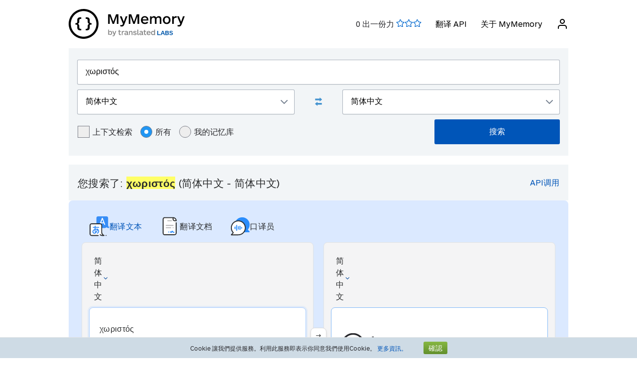

--- FILE ---
content_type: text/html; charset=UTF-8
request_url: https://mymemory.translated.net/zh/%E7%AE%80%E4%BD%93%E4%B8%AD%E6%96%87/%E7%AE%80%E4%BD%93%E4%B8%AD%E6%96%87/%CF%87%CF%89%CF%81%CE%B9%CF%83%CF%84%CF%8C%CF%82
body_size: 10709
content:
<html lang="zh">
<head>
    <title>χωριστός - 简体中文 - 简体中文 翻译和实例</title>
    <meta http-equiv="Content-Type" content="text/html;charset=UTF-8"/>
    <meta http-equiv="content-language" content="zh"/>
        <meta name="viewport" content="width=device-width"/>
    <meta name="robots" content="noindex, follow">    <link rel="canonical" href="https://mymemory.translated.net/zh/%E7%AE%80%E4%BD%93%E4%B8%AD%E6%96%87/%E7%AE%80%E4%BD%93%E4%B8%AD%E6%96%87/%CF%87%CF%89%CF%81%CE%B9%CF%83%CF%84%CF%8C%CF%82"/>
        <link rel="apple-touch-icon" sizes="180x180" href="/public/img/favicon-16x16.png">
    <link rel="icon" type="image/png" sizes="32x32" href="/public/img/favicon-32x32.png">
    <link rel="icon" type="image/png" sizes="16x16" href="/public/img/favicon-16x16.png">
    <link rel="mask-icon" href="/public/img/safari-pinned-tab.svg" color="#5bbad5">
    <meta name="msapplication-TileColor" content="#da532c">
    <meta name="theme-color" content="#ffffff">
    <link href="/public/css/src/mym-translated.css?v=20191128" rel="stylesheet" type="text/css"/>
    <!-- Google Tag Manager -->
        <script>(function(w,d,s,l,i){w[l]=w[l]||[];w[l].push({'gtm.start':
        new Date().getTime(),event:'gtm.js'});var f=d.getElementsByTagName(s)[0],
        j=d.createElement(s),dl=l!='dataLayer'?'&l='+l:'';j.async=true;j.src=
        'https://www.googletagmanager.com/gtm.js?id='+i+dl;f.parentNode.insertBefore(j,f);
        })(window,document,'script','dataLayer','GTM-5M6Q96G');</script>
        <!-- End Google Tag Manager --></head>

<body class="s" data-ui-lang="zh">
<!-- Google Tag Manager (noscript) -->
        <noscript><iframe src="https://www.googletagmanager.com/ns.html?id=GTM-5M6Q96G"
        height="0" width="0" style="display:none;visibility:hidden"></iframe></noscript>
        <!-- End Google Tag Manager (noscript) --><header class="header--standard header header--not-bottom header--pinned header--top">
    <div class="layout layout--norow">
        <a href="https://mymemory.translated.net" class="logo">
            <img src="/public/img/mym_logo_horizontal.svg" class="img-logo" />
        </a>
        <input id="input-hamburger" type="checkbox" />
        <label for="input-hamburger"><i class="icon  ">
                <svg width="24px" height="24px" viewBox="0 0 24 24" version="1.1" xmlns="http://www.w3.org/2000/svg" xmlns:xlink="http://www.w3.org/1999/xlink"><g stroke="none" strokewidth="1" class="icon__fill" fill-rule="evenodd">
                        <path d="M3,13 C2.44771525,13 2,12.5522847 2,12 C2,11.4477153 2.44771525,11 3,11 L21,11 C21.5522847,11 22,11.4477153 22,12 C22,12.5522847 21.5522847,13 21,13 L3,13 Z M3,7 C2.44771525,7 2,6.55228475 2,6 C2,5.44771525 2.44771525,5 3,5 L21,5 C21.5522847,5 22,5.44771525 22,6 C22,6.55228475 21.5522847,7 21,7 L3,7 Z M3,19 C2.44771525,19 2,18.5522847 2,18 C2,17.4477153 2.44771525,17 3,17 L21,17 C21.5522847,17 22,17.4477153 22,18 C22,18.5522847 21.5522847,19 21,19 L3,19 Z" id="path-1"></path>
                    </g></svg></i><i class="icon  ">
                <svg width="24px" height="24px" viewBox="0 0 24 24" version="1.1" xmlns="http://www.w3.org/2000/svg" xmlns:xlink="http://www.w3.org/1999/xlink"><g stroke="none" strokewidth="1" class="icon__fill" fill-rule="evenodd">
                        <path d="M13.4142136,12 L18.7071068,17.2928932 C19.0976311,17.6834175 19.0976311,18.3165825 18.7071068,18.7071068 C18.3165825,19.0976311 17.6834175,19.0976311 17.2928932,18.7071068 L12,13.4142136 L6.70710678,18.7071068 C6.31658249,19.0976311 5.68341751,19.0976311 5.29289322,18.7071068 C4.90236893,18.3165825 4.90236893,17.6834175 5.29289322,17.2928932 L10.5857864,12 L5.29289322,6.70710678 C4.90236893,6.31658249 4.90236893,5.68341751 5.29289322,5.29289322 C5.68341751,4.90236893 6.31658249,4.90236893 6.70710678,5.29289322 L12,10.5857864 L17.2928932,5.29289322 C17.6834175,4.90236893 18.3165825,4.90236893 18.7071068,5.29289322 C19.0976311,5.68341751 19.0976311,6.31658249 18.7071068,6.70710678 L13.4142136,12 Z" id="path-1"></path>
                    </g></svg></i>
        </label>

        <nav>
            <ol>
                <li>
                    <span id="scored"></span>
                </li>
                                    <li><a href="/doc/spec.php">翻译 API</a></li>
                    <li><a href="/doc/">关于 MyMemory</a></li>
                
               <li id="userInfo" class="header__userInfo ">
    <a id="signin">
        <i class="icon">
            <svg width="24px" height="24px" viewBox="0 0 24 24" version="1.1" xmlns="http://www.w3.org/2000/svg" xmlns:xlink="http://www.w3.org/1999/xlink">
                <g stroke="none" strokewidth="1" class="icon__fill" fill-rule="evenodd">
                        <path d="M21,21 C21,21.5522847 20.5522847,22 20,22 C19.4477153,22 19,21.5522847 19,21 L19,19 C19,17.3431458 17.6568542,16 16,16 L8,16 C6.34314575,16 5,17.3431458 5,19 L5,21 C5,21.5522847 4.55228475,22 4,22 C3.44771525,22 3,21.5522847 3,21 L3,19 C3,16.2385763 5.23857625,14 8,14 L16,14 C18.7614237,14 21,16.2385763 21,19 L21,21 Z M12,12 C9.23857625,12 7,9.76142375 7,7 C7,4.23857625 9.23857625,2 12,2 C14.7614237,2 17,4.23857625 17,7 C17,9.76142375 14.7614237,12 12,12 Z M12,10 C13.6568542,10 15,8.65685425 15,7 C15,5.34314575 13.6568542,4 12,4 C10.3431458,4 9,5.34314575 9,7 C9,8.65685425 10.3431458,10 12,10 Z" id="path-1">
                        </path>
                    </g>
            </svg>
        </i>
        <span>登录</span>
    </a>
</li>        </nav>
    </div>
</header>
<section class="section--overflow">
    <div class="layout">
        <div class="contact-form">
            <div class="select-with-icon__wrapper">
                <form action="/search.php" method="get" name="filter_form" id="f" class="row_form_inline">
                    <div class="input-area">
                        <input type="hidden" name="lang" value="zh"/>
                        <input class="input2" id="text" name="q" type="text" value="χωριστός">
                        <div class="source_target">
                            <div class="icon__wrapper select-with-icon__wrapper">
                                <select id="select_source_mm" name="sl">

                                    <option value="Autodetect">自动检测</option><option value="------" disabled="disabled">------</option><option value="dz-BT">不丹语</option><option value="eo-EU">世界语</option><option value="da-DK">丹麦语</option><option value="uk-UA">乌克兰语</option><option value="uz-UZ">乌兹别克语</option><option value="ppk-ID">乌玛语</option><option value="hy-AM">亚美尼亚语</option><option value="tl-PH">他加禄语</option><option value="kea-CV">佛得角语</option><option value="yi-YD">依地语</option><option value="ru-RU">俄语</option><option value="bg-BG">保加利亚语</option><option value="si-LK">僧伽罗语</option><option value="qu-PE">克丘亚语</option><option value="hr-HR">克罗地亚语</option><option value="acf-LC">克里奥尔法语(圣卢西亚)</option><option value="crs-SC">克里奥尔法语(塞舌尔)</option><option value="ht-HT">克里奥尔法语(海地)</option><option value="svc-VC">克里奥尔英语(圣文森特)</option><option value="gyn-GY">克里奥尔英语(圭亚那)</option><option value="aig-AG">克里奥尔英语(安提瓜和巴布达)</option><option value="bah-BS">克里奥尔英语(巴哈马)</option><option value="gcl-GD">克里奥尔英语(格林纳达)</option><option value="jam-JM">克里奥尔英语(牙买加)</option><option value="vic-US">克里奥尔英语(维尔京群岛)</option><option value="pov-GW">克里奥尔葡萄牙语(上几内亚)</option><option value="is-IS">冰岛语</option><option value="gl-ES">加利西亚语</option><option value="ca-ES">加泰罗尼亚语</option><option value="hu-HU">匈牙利语</option><option value="st-ST">南索托语</option><option value="af-ZA">南非荷兰语</option><option value="kab-DZ">卡拜尔语</option><option value="kn-IN">卡纳达语</option><option value="rw-RW">卢旺达语</option><option value="lb-LU">卢森堡语</option><option value="hi-IN">印地语</option><option value="id-ID">印尼语</option><option value="syc-TR">叙利亚语(阿拉姆语)</option><option value="gu-IN">古吉拉特语</option><option value="ky-KG">吉尔吉斯语</option><option value="kk-KZ">哈萨克语</option><option value="kl-GL">因纽特语(格陵兰语)</option><option value="tvl-TV">图瓦卢语</option><option value="tk-TM">土库曼语</option><option value="tr-TR">土耳其语</option><option value="rn-BI">基隆迪语</option><option value="tg-TJ">塔吉克语</option><option value="tmh-DZ">塔马舍克语(柏柏尔语)</option><option value="sr-RS">塞尔维亚语</option><option value="haw-US">夏威夷语</option><option value="cy-GB">威尔士语</option><option value="bn-IN">孟加拉语</option><option value="ceb-PH">宿务语</option><option value="ny-MW">尼昂加语</option><option value="ne-NP">尼泊尔语</option><option value="ur-PK">巴基斯坦语</option><option value="rm-RO">巴尔干吉普赛语</option><option value="bjs-BB">巴巴多斯语</option><option value="eu-ES">巴斯克语</option><option value="br-FR">布列塔尼语</option><option value="he-IL">希伯来语</option><option value="el-GR">希腊语</option><option value="grc-GR">希腊语(古典)</option><option value="pau-PW">帕劳语</option><option value="pap-CW">帕皮亚门托语</option><option value="ku-TR">库尔德语</option><option value="de-DE">德语</option><option value="tet-TL">德顿语</option><option value="it-IT">意大利语</option><option value="tkl-TK">托克劳语</option><option value="tpi-PG">托克皮辛语</option><option value="la-VA">拉丁语</option><option value="lv-LV">拉脱维亚语</option><option value="no-NO">挪威语</option><option value="cs-CZ">捷克语</option><option value="ti-TI">提格里尼亚语</option><option value="sk-SK">斯洛伐克语</option><option value="sl-SI">斯洛文尼亚语</option><option value="sw-SZ">斯瓦希里语</option><option value="pa-IN">旁遮普语</option><option value="ja-JP">日语</option><option value="ps-PK">普什图语</option><option value="bem-ZM">本巴语</option><option value="ch-GU">查莫洛语</option><option value="ka-GE">格鲁吉亚语</option><option value="sg-CF">桑戈语</option><option value="bi-VU">比斯拉马语</option><option value="mi-NZ">毛利语</option><option value="mfe-MU">毛里求斯语</option><option value="to-TO">汤加语</option><option value="wo-SN">沃洛夫语</option><option value="fn-FNG">法纳加罗语</option><option value="fo-FO">法罗语</option><option value="fr-FR">法语</option><option value="pl-PL">波兰语</option><option value="pot-US">波塔瓦托米语</option><option value="bs-BA">波斯尼亚语</option><option value="fa-IR">波斯语</option><option value="te-IN">泰卢固语</option><option value="ta-LK">泰米尔语</option><option value="th-TH">泰语</option><option value="jv-ID">爪哇语</option><option value="ga-IE">爱尔兰盖尔语</option><option value="et-EE">爱沙尼亚语</option><option value="sv-SE">瑞典语</option><option value="de-CH">瑞士德语</option><option value="wls-WF">瓦利斯语</option><option value="be-BY">白俄罗斯语</option><option value="pis-SB">皮钦语</option><option value="zu-ZA">祖鲁语</option><option value="zdj-KM">科摩罗语(恩加齐贾)</option><option value="cop-EG">科普特语</option><option value="xh-ZA">科萨语</option><option value="lt-LT">立陶宛语</option><option selected="selected" value="zh-CN">简体中文</option><option value="ckb-IQ">索拉尼库尔德语</option><option value="so-SO">索马里语</option><option value="zh-TW">繁体中文</option><option value="niu-NU">纽埃语</option><option value="sn-ZW">绍纳语</option><option value="my-MM">缅甸语</option><option value="ro-RO">罗马尼亚语</option><option value="lo-LA">老挝语</option><option value="fi-FI">芬兰语</option><option value="gd-GB">苏格兰盖尔语</option><option value="srn-SR">苏里南汤加语</option><option value="en-GB">英语</option><option value="tn-BW">茨瓦纳语</option><option value="nl-NL">荷兰语</option><option value="sm-WS">萨摩亚语</option><option value="pt-PT">葡萄牙语</option><option value="mn-MN">蒙古语</option><option value="bo-CN">藏语</option><option value="es-ES">西班牙语</option><option value="ha-NE">豪萨语</option><option value="vi-VN">越南语</option><option value="men-SL">门德语</option><option value="az-AZ">阿塞拜疆语</option><option value="am-ET">阿姆哈拉语</option><option value="sq-AL">阿尔巴尼亚语</option><option value="ar-SA">阿拉伯语</option><option value="ko-KR">韩语</option><option value="mk-MK">马其顿语</option><option value="dv-MV">马尔代夫语</option><option value="gv-IM">马恩岛盖尔语</option><option value="ms-MY">马来语</option><option value="mh-MH">马绍尔语</option><option value="mt-MT">马耳他语</option><option value="mg-MG">马达加斯加语</option><option value="km-KM">高棉语</option>                                </select>
                                <div class="select-with-icon__right-icon">
                                    <svg width="14px" height="8px" viewBox="0 0 14 8"><g stroke="none" stroke-width="1" class="icon__fill" fill-rule="evenodd"><g transform="translate(-5.000000, -8.000000)" fill-rule="nonzero"><path d="M17.2928932,8.29289322 C17.6834175,7.90236893 18.3165825,7.90236893 18.7071068,8.29289322 C19.0976311,8.68341751 19.0976311,9.31658249 18.7071068,9.70710678 L12.7071068,15.7071068 C12.3165825,16.0976311 11.6834175,16.0976311 11.2928932,15.7071068 L5.29289322,9.70710678 C4.90236893,9.31658249 4.90236893,8.68341751 5.29289322,8.29289322 C5.68341751,7.90236893 6.31658249,7.90236893 6.70710678,8.29289322 L12,13.5857864 L17.2928932,8.29289322 Z"></path></g></g></svg>
                                </div>
                            </div>
                            <div class="swap-language"><span class="icon-swap" id="swp-language"></span></div>
                            <div class="icon__wrapper select-with-icon__wrapper">
                                <select id="select_target_mm" name="tl">
                                    <option value="dz-BT">不丹语</option><option value="eo-EU">世界语</option><option value="da-DK">丹麦语</option><option value="uk-UA">乌克兰语</option><option value="uz-UZ">乌兹别克语</option><option value="ppk-ID">乌玛语</option><option value="hy-AM">亚美尼亚语</option><option value="tl-PH">他加禄语</option><option value="kea-CV">佛得角语</option><option value="yi-YD">依地语</option><option value="ru-RU">俄语</option><option value="bg-BG">保加利亚语</option><option value="si-LK">僧伽罗语</option><option value="qu-PE">克丘亚语</option><option value="hr-HR">克罗地亚语</option><option value="acf-LC">克里奥尔法语(圣卢西亚)</option><option value="crs-SC">克里奥尔法语(塞舌尔)</option><option value="ht-HT">克里奥尔法语(海地)</option><option value="svc-VC">克里奥尔英语(圣文森特)</option><option value="gyn-GY">克里奥尔英语(圭亚那)</option><option value="aig-AG">克里奥尔英语(安提瓜和巴布达)</option><option value="bah-BS">克里奥尔英语(巴哈马)</option><option value="gcl-GD">克里奥尔英语(格林纳达)</option><option value="jam-JM">克里奥尔英语(牙买加)</option><option value="vic-US">克里奥尔英语(维尔京群岛)</option><option value="pov-GW">克里奥尔葡萄牙语(上几内亚)</option><option value="is-IS">冰岛语</option><option value="gl-ES">加利西亚语</option><option value="ca-ES">加泰罗尼亚语</option><option value="hu-HU">匈牙利语</option><option value="st-ST">南索托语</option><option value="af-ZA">南非荷兰语</option><option value="kab-DZ">卡拜尔语</option><option value="kn-IN">卡纳达语</option><option value="rw-RW">卢旺达语</option><option value="lb-LU">卢森堡语</option><option value="hi-IN">印地语</option><option value="id-ID">印尼语</option><option value="syc-TR">叙利亚语(阿拉姆语)</option><option value="gu-IN">古吉拉特语</option><option value="ky-KG">吉尔吉斯语</option><option value="kk-KZ">哈萨克语</option><option value="kl-GL">因纽特语(格陵兰语)</option><option value="tvl-TV">图瓦卢语</option><option value="tk-TM">土库曼语</option><option value="tr-TR">土耳其语</option><option value="rn-BI">基隆迪语</option><option value="tg-TJ">塔吉克语</option><option value="tmh-DZ">塔马舍克语(柏柏尔语)</option><option value="sr-RS">塞尔维亚语</option><option value="haw-US">夏威夷语</option><option value="cy-GB">威尔士语</option><option value="bn-IN">孟加拉语</option><option value="ceb-PH">宿务语</option><option value="ny-MW">尼昂加语</option><option value="ne-NP">尼泊尔语</option><option value="ur-PK">巴基斯坦语</option><option value="rm-RO">巴尔干吉普赛语</option><option value="bjs-BB">巴巴多斯语</option><option value="eu-ES">巴斯克语</option><option value="br-FR">布列塔尼语</option><option value="he-IL">希伯来语</option><option value="el-GR">希腊语</option><option value="grc-GR">希腊语(古典)</option><option value="pau-PW">帕劳语</option><option value="pap-CW">帕皮亚门托语</option><option value="ku-TR">库尔德语</option><option value="de-DE">德语</option><option value="tet-TL">德顿语</option><option value="it-IT">意大利语</option><option value="tkl-TK">托克劳语</option><option value="tpi-PG">托克皮辛语</option><option value="la-VA">拉丁语</option><option value="lv-LV">拉脱维亚语</option><option value="no-NO">挪威语</option><option value="cs-CZ">捷克语</option><option value="ti-TI">提格里尼亚语</option><option value="sk-SK">斯洛伐克语</option><option value="sl-SI">斯洛文尼亚语</option><option value="sw-SZ">斯瓦希里语</option><option value="pa-IN">旁遮普语</option><option value="ja-JP">日语</option><option value="ps-PK">普什图语</option><option value="bem-ZM">本巴语</option><option value="ch-GU">查莫洛语</option><option value="ka-GE">格鲁吉亚语</option><option value="sg-CF">桑戈语</option><option value="bi-VU">比斯拉马语</option><option value="mi-NZ">毛利语</option><option value="mfe-MU">毛里求斯语</option><option value="to-TO">汤加语</option><option value="wo-SN">沃洛夫语</option><option value="fn-FNG">法纳加罗语</option><option value="fo-FO">法罗语</option><option value="fr-FR">法语</option><option value="pl-PL">波兰语</option><option value="pot-US">波塔瓦托米语</option><option value="bs-BA">波斯尼亚语</option><option value="fa-IR">波斯语</option><option value="te-IN">泰卢固语</option><option value="ta-LK">泰米尔语</option><option value="th-TH">泰语</option><option value="jv-ID">爪哇语</option><option value="ga-IE">爱尔兰盖尔语</option><option value="et-EE">爱沙尼亚语</option><option value="sv-SE">瑞典语</option><option value="de-CH">瑞士德语</option><option value="wls-WF">瓦利斯语</option><option value="be-BY">白俄罗斯语</option><option value="pis-SB">皮钦语</option><option value="zu-ZA">祖鲁语</option><option value="zdj-KM">科摩罗语(恩加齐贾)</option><option value="cop-EG">科普特语</option><option value="xh-ZA">科萨语</option><option value="lt-LT">立陶宛语</option><option selected="selected" value="zh-CN">简体中文</option><option value="ckb-IQ">索拉尼库尔德语</option><option value="so-SO">索马里语</option><option value="zh-TW">繁体中文</option><option value="niu-NU">纽埃语</option><option value="sn-ZW">绍纳语</option><option value="my-MM">缅甸语</option><option value="ro-RO">罗马尼亚语</option><option value="lo-LA">老挝语</option><option value="fi-FI">芬兰语</option><option value="gd-GB">苏格兰盖尔语</option><option value="srn-SR">苏里南汤加语</option><option value="en-GB">英语</option><option value="tn-BW">茨瓦纳语</option><option value="nl-NL">荷兰语</option><option value="sm-WS">萨摩亚语</option><option value="pt-PT">葡萄牙语</option><option value="mn-MN">蒙古语</option><option value="bo-CN">藏语</option><option value="es-ES">西班牙语</option><option value="ha-NE">豪萨语</option><option value="vi-VN">越南语</option><option value="men-SL">门德语</option><option value="az-AZ">阿塞拜疆语</option><option value="am-ET">阿姆哈拉语</option><option value="sq-AL">阿尔巴尼亚语</option><option value="ar-SA">阿拉伯语</option><option value="ko-KR">韩语</option><option value="mk-MK">马其顿语</option><option value="dv-MV">马尔代夫语</option><option value="gv-IM">马恩岛盖尔语</option><option value="ms-MY">马来语</option><option value="mh-MH">马绍尔语</option><option value="mt-MT">马耳他语</option><option value="mg-MG">马达加斯加语</option><option value="km-KM">高棉语</option>                                </select>
                                <div class=" select-with-icon__right-icon">
                                    <svg width="14px" height="8px" viewBox="0 0 14 8"><g stroke="none" stroke-width="1" class="icon__fill" fill-rule="evenodd"><g transform="translate(-5.000000, -8.000000)" fill-rule="nonzero"><path d="M17.2928932,8.29289322 C17.6834175,7.90236893 18.3165825,7.90236893 18.7071068,8.29289322 C19.0976311,8.68341751 19.0976311,9.31658249 18.7071068,9.70710678 L12.7071068,15.7071068 C12.3165825,16.0976311 11.6834175,16.0976311 11.2928932,15.7071068 L5.29289322,9.70710678 C4.90236893,9.31658249 4.90236893,8.68341751 5.29289322,8.29289322 C5.68341751,7.90236893 6.31658249,7.90236893 6.70710678,8.29289322 L12,13.5857864 L17.2928932,8.29289322 Z"></path></g></g></svg>
                                </div>
                            </div>
                        </div>
                        <div class="search-area">
                            <div class="advanced-search-radio hidemobile">
                                <label class="container">上下文检索                                    <input type="checkbox" id="concordancer_check" name="concordancer"  value="1" >
                                    <span class="checkmark"></span>
                                </label>
                                    <label class="container">所有                                        <input id="concordancer_radio" type=radio name="ownerFilter" value="all" checked/>
                                        <span class="radiobtn"></span>
                                    </label>                        
                                    <label class="container">我的记忆库                                        <input id="concordancer_radio" type=radio name="ownerFilter" id="only-my-memory" value="mine" />
                                        <span class="radiobtn"></span>
                                    </label>
                                  

                            </div>
                            <input id="search-button" class="button search-button--results" type="submit" value="搜索"/>
                        </div>
                    </div>
                </form>
            </div>
        </div>
    </div>
</section>

<section class="section--overflow">
    </section>

<section class="section--overflow distance--top-18">
    <div class="layout">
        <div class="contact-form">
            <div id="box_search_title" class="adshook">
                <a name="search" class="search_again_anchor hidedesktop"></a>
                <h1 class="search_title">您搜索了: <i>χωριστός</i> (简体中文  - 简体中文) </h1>
                <ul class="mn2liv hidemobile">
                    <li><a rel="nofollow" target="_blank" href="https://api.mymemory.translated.net/get?q=χωριστός&langpair=zh|zh">API调用</a></li>                    
                </ul>
            </div><!-- // - box_search_title -->
        </div>

    </div>
</section>

<script>
    document.getElementById("text").value = "χωριστός";
</script>

<section lang="layout--overflow">
<div class="layout">
<head>
  <meta charset="utf-8">
  <meta name="viewport" content="width=device-width, initial-scale=1">
  <link rel="stylesheet" href="https://mymemory.translated.net/public/css/src/lara-style.css">
</head>

<div class="feature-container">
  <div class="lara-menu-feature">
    <a href="https://laratranslate.com/翻译?sourceApp=mymemory" target="_blank" class="lara-item-feature">
        <img src="https://mymemory.translated.net/public/img/translate-icon.svg" alt="翻译" />
	    <p class="lara-item-text-feature-first">
        <span class="desktop-text">翻译文本</span>
        <span class="mobile-text">文本</span>
      </p>
    </a>
    <a href="https://laratranslate.com/翻译/文档?sourceApp=mymemory" target="_blank" class="lara-item-feature">
            <img src="https://mymemory.translated.net/public/img/document-icon.svg" alt="翻译文档" />
	    <p class="lara-item-text-feature-second">
        <span class="desktop-text">翻译文档</span>
        <span class="mobile-text">文件</span>
      </p>
    </a>
    <a href="https://laralive.com/翻译/口译员?sourceApp=mymemory" target="_blank" class="lara-item-feature">
            <img src="https://mymemory.translated.net/public/img/chat-icon.svg" alt="翻译口译员" />
	    <p class="lara-item-text-feature-third">
        <span class="desktop-text">口译员</span>
        <span class="mobile-text">语音</span>
      </p>
    </a>
  </div>
  <div class="feature-translator-container"
    onclick="window.location.href='https://laratranslate.com/翻译?sourceApp=mymemory&source=zh&target=zh&text=χωριστός';"
    style="cursor: pointer;">
    <div class="translator-card-item">
      <a href="https://laratranslate.com/翻译?sourceApp=mymemory&source=zh&target=zh&text=χωριστός"
        class="translator-card-item-text" onclick="event.stopPropagation();">
        <p>简体中文</p>
              <img src="https://mymemory.translated.net/public/img/chevron-icon.svg" alt="翻译" />
      </a>
      <div class="translator-card-item-source">
        <p>χωριστός</p>
      </div>
    </div>
    <div style="position: relative;">
      <div class="translator-card-arrow">
              <img src="https://mymemory.translated.net/public/img/arrow.svg" alt="翻译" />
      </div>
    </div>
    <div class="translator-card-item-second">
      <a href="https://laratranslate.com/翻译?sourceApp=mymemory&source=zh&target=zh&text=χωριστός"
        class="translator-card-item-text" onclick="event.stopPropagation();">
        <p>简体中文</p>
              <img src="https://mymemory.translated.net/public/img/chevron-icon.svg" alt="翻译" />
      </a>
      <div class="translator-card-item-target">
        <div class="translator-card-item-target-content">
                    <img src="https://mymemory.translated.net/public/img/lara-logo.svg" alt="翻译" />
		<div class="translator-card-item-target-text">
            <p>使用 Lara 即时翻译文本、文件和语音</p>
          </div>
          <a href="https://laratranslate.com/翻译?sourceApp=mymemory&source=zh&target=zh&text=χωριστός" class="translator-button"
            onclick="event.stopPropagation();">立即翻译</a>
        </div>
      </div>
    </div>
  </div>
</div>
</div>
</section>




                <section class="layout-overflow">
                    <div class="layout">
                        <div class="human_trans_area">
                            <div class="layout__row row_container">
                                <h2>人工翻译</h2>
                            </div>
                            <div class="layout__row row_container">
                                <p class="st">来自专业的译者、企业、网页和免费的翻译库。</p>
                                <p class="add"><span class="icon-plus"></span><a class="trs">添加一条翻译</a></p>
                            </div>
                            <div class="cl"></div>
                            <div class="row_container res_container layout__row hidemobile ls">
                                <div class="auto_cell auto_cell__title layout__col-4 layout__col-sm-12 layout__col-xs-12">
                                    <h3 >Chinese</h3>
                                </div>
                                <div class="auto_cell auto_cell__title layout__col-4 layout__col-sm-12 layout__col-xs-12">
                                    <h3 >Chinese</h3>
                                </div>
                                <div class="auto_cell auto_cell__title layout__col-4 layout__col-sm-12 layout__col-xs-12">
                                    <h3 >信息</h3>
                                </div>

                            </div>
                            <div>
                                <div id="insertArea" class="layout__row row_container" style="display:none"></div>
                            </div>
                        </div>
                    </div>
                </section>



                <div class="cl"></div><ul class="ls" id="no_human"><li style="text-align:center;line-height:20px;width:100%;font-size:120%;"><br/>未找到人工翻译。<br/><span id="pleaseContribute"><br/>请出一份力！</span></li></ul>

            <section class="layout-overflow">
                <div class="layout">
                    <div class="human_trans_area">
                        <div class="layout__row row_container" style="justify-content: center">
                            <p class="add"><span class="icon-plus"></span><a class="trs">添加一条翻译</a></p>
                        </div>
                    </div>
                </div>
            </section>
            <div class="cl"></div>

            <!-- Pie di pagina -->
            <input type="hidden" name="app_segment" id="app_new_segment" value=""/>
            <input type="hidden" name="app_segment" id="app_old_segment" value=""/>
        </div>
    </div>
    </div>
</section>

<section class="section--overflow">
    <div class="layout">
<head>
  <meta charset="utf-8">
  <meta name="viewport" content="width=device-width, initial-scale=1">
  <link rel="stylesheet" href="https://mymemory.translated.net/public/css/src/lara-style.css">

</head>

<div class="banner-container" onclick="window.open('https://laratranslate.com/翻译?sourceApp=mymemory', '_blank');" style="cursor: pointer;">
     <img class="banner-bg" src="https://mymemory.translated.net/public/img/devices-screenshots/zh-CN.png"
	alt="Lara Translate app interface on multiple devices" />
  <div class="banner">
        <img src="https://mymemory.translated.net/public/img/lara-logo.svg" alt="Lara Translate Official Logo" />
	  <h2 class="banner-title">全球最可靠的翻译工具</h2>
    <p class="banner-text">准确的文本、文件和语音翻译</p>
    <a href="https://laratranslate.com/翻译?sourceApp=mymemory" target="_blank" class="banner-button" onclick="event.stopPropagation();">
      免费获取 Lara
    </a>
  </div>
</div>
</div>
</section>

<section class="section--overflow">
    <div class="layout">
        <div class="layout__row layout__row--center ">
            <div class="layout__col-12 layout__col-xs-12">
                <div class="hero-text hero-text--center distance--top-42 distance--bottom--18">
                    <h3>
                        获取更好的翻译，从<br/><span id="segcounter">
			<b> 9,519,693,281 </b>
                </span>条人工翻译中汲取                    </h3>
                </div>
            </div>
        </div>
    </div>
</section>
<section class="section--overflow distance--top-18">
    <div class="layout">

            </div>
</section>
<section class="section--overflow distance--top-18">
    <div class="layout">
        <h6>
            用户现在正在寻求帮助：        </h6>
        <br/>
        <div id="otherlinks" class="hidemobile">
            <a style="white-space: nowrap;" href="https://mymemory.translated.net/zh/斯瓦希里语/英语/dua-njema"><b>dua njema</b>&nbsp;<small>(斯瓦希里语&gt;英语)</small></a><a style="white-space: nowrap;" href="https://mymemory.translated.net/zh/拉丁语/英语/confers"><b>confers</b>&nbsp;<small>(拉丁语&gt;英语)</small></a><a style="white-space: nowrap;" href="https://mymemory.translated.net/zh/英语/阿拉伯语/parenthood"><b>parenthood</b>&nbsp;<small>(英语&gt;阿拉伯语)</small></a><a style="white-space: nowrap;" href="https://mymemory.translated.net/zh/英语/希腊语/if-the-case-arise%2C"><b>if the case arise,</b>&nbsp;<small>(英语&gt;希腊语)</small></a><a style="white-space: nowrap;" href="https://mymemory.translated.net/zh/泰卢固语/英语/bochu"><b>bochu</b>&nbsp;<small>(泰卢固语&gt;英语)</small></a><a style="white-space: nowrap;" href="https://mymemory.translated.net/zh/意大利语/法语/fotocopia"><b>fotocopia</b>&nbsp;<small>(意大利语&gt;法语)</small></a><a style="white-space: nowrap;" href="https://mymemory.translated.net/zh/法语/英语/j%E2%80%99ai-pas-dit-que-je-te-laissais"><b>j’ai pas dit que je te laissais</b>&nbsp;<small>(法语&gt;英语)</small></a><a style="white-space: nowrap;" href="https://mymemory.translated.net/zh/日语/英语/this-is"><b>this is</b>&nbsp;<small>(日语&gt;英语)</small></a><a style="white-space: nowrap;" href="https://mymemory.translated.net/zh/土耳其语/俄语/filadelfya"><b>filadelfya</b>&nbsp;<small>(土耳其语&gt;俄语)</small></a><a style="white-space: nowrap;" href="https://mymemory.translated.net/zh/拉丁语/英语/nullum-unguentum"><b>nullum unguentum</b>&nbsp;<small>(拉丁语&gt;英语)</small></a><a style="white-space: nowrap;" href="https://mymemory.translated.net/zh/西班牙语/英语/si-pudiera-lo-har%C3%83%C2%ADa-pero-no-puedo"><b>si pudiera lo harÃ­a pero no puedo</b>&nbsp;<small>(西班牙语&gt;英语)</small></a><a style="white-space: nowrap;" href="https://mymemory.translated.net/zh/意大利语/英语/materiali-da-preparare"><b>materiali da preparare</b>&nbsp;<small>(意大利语&gt;英语)</small></a><a style="white-space: nowrap;" href="https://mymemory.translated.net/zh/西班牙语/意大利语/viva-la-vida-italiana"><b>viva la vida italiana</b>&nbsp;<small>(西班牙语&gt;意大利语)</small></a><a style="white-space: nowrap;" href="https://mymemory.translated.net/zh/他加禄语/英语/para-kanino-ang-kantang-ito"><b>para kanino ang kantang ito</b>&nbsp;<small>(他加禄语&gt;英语)</small></a><a style="white-space: nowrap;" href="https://mymemory.translated.net/zh/马来语/英语/yang-boleh-disabitkan-kesalahan-di-bawah-kaedah-17"><b>yang boleh disabitkan kesalahan di bawah kaedah 17</b>&nbsp;<small>(马来语&gt;英语)</small></a><a style="white-space: nowrap;" href="https://mymemory.translated.net/zh/英语/阿拉伯语/results-on-as-received-basis"><b>results on as received basis</b>&nbsp;<small>(英语&gt;阿拉伯语)</small></a><a style="white-space: nowrap;" href="https://mymemory.translated.net/zh/阿尔巴尼亚语/丹麦语/sa-i-keq-qenka-ba-tjetri"><b>sa i keq qenka ba tjetri</b>&nbsp;<small>(阿尔巴尼亚语&gt;丹麦语)</small></a><a style="white-space: nowrap;" href="https://mymemory.translated.net/zh/孟加拉语/印地语/i-have-not-read-this-chapter"><b>i have not read this chapter</b>&nbsp;<small>(孟加拉语&gt;印地语)</small></a><a style="white-space: nowrap;" href="https://mymemory.translated.net/zh/英语/泰卢固语/there-are-some-moments-which-we-can-remember"><b>there are some moments which we can remember</b>&nbsp;<small>(英语&gt;泰卢固语)</small></a><a style="white-space: nowrap;" href="https://mymemory.translated.net/zh/泰语/德语/su-su"><b>su su</b>&nbsp;<small>(泰语&gt;德语)</small></a>        </div>
    </div>
</section>
<br/><br/>
<footer>
    <div class="layout layout--norow">
        <div class="footer__credits">           
            <div>                
                <p>MyMemory是世界上最大的翻译库，旨在收集来自欧盟和联合国的机器翻译，并与一些在特定领域最好的多语言网站相统一。</p>
                <p>我们属于Translated，如果您需要专业的翻译服务，请查看我们的<a target="_blank" href="https://translated.com">主页</a>。</p>
            </div>
        </div>
        <div class="footer__menu">
            <ul>
                	      
                <li><a href="/doc/">关于 MyMemory</a></li>
                <li><a href="https://laratranslate.com/翻译">翻译</a></li>
		<li><a href="mailto:mymemory@translated.net?subject=MyMemory%20Abuse&body=http://mymemory.translated.net/zh/%E7%AE%80%E4%BD%93%E4%B8%AD%E6%96%87/%E7%AE%80%E4%BD%93%E4%B8%AD%E6%96%87/%CF%87%CF%89%CF%81%CE%B9%CF%83%CF%84%CF%8C%CF%82">举报滥用</a></li>
               
                <li><a href="mailto:mymemory@translated.net?subject=About%20MyMemory">联系我们</a></li>
                <li><a href="https://translatedlabs.com/welcome" class="translated_labs_link">Translated <span>LABS</span></a></li>
                <li><a href="/terms-and-conditions">Terms of Service</a></li>
    
	</ul>

        </div>
        <div class="footer__menu languages icon__wrapper select-with-icon__wrapper">

            <!--您的语言的MyMemory:-->
            <div class="choose_lang">
                <ul>
                                                                <li><a rel="alternate" hreflang="en" href="https://mymemory.translated.net/en/Chinese-%28Simplified%29/Chinese-%28Simplified%29/%CF%87%CF%89%CF%81%CE%B9%CF%83%CF%84%CF%8C%CF%82">English</a></li>
                                            <li><a rel="alternate" hreflang="it" href="https://mymemory.translated.net/it/Cinese-semplificato/Cinese-semplificato/%CF%87%CF%89%CF%81%CE%B9%CF%83%CF%84%CF%8C%CF%82">Italiano</a></li>
                                            <li><a rel="alternate" hreflang="es" href="https://mymemory.translated.net/es/Chino-%28Simplificado%29/Chino-%28Simplificado%29/%CF%87%CF%89%CF%81%CE%B9%CF%83%CF%84%CF%8C%CF%82">Español</a></li>
                                            <li><a rel="alternate" hreflang="fr" href="https://mymemory.translated.net/fr/Chinois-%28simplifi%C3%A9%29/Chinois-%28simplifi%C3%A9%29/%CF%87%CF%89%CF%81%CE%B9%CF%83%CF%84%CF%8C%CF%82">Français</a></li>
                                            <li><a rel="alternate" hreflang="de" href="https://mymemory.translated.net/de/Chinesisch-%28Vereinfacht%29/Chinesisch-%28Vereinfacht%29/%CF%87%CF%89%CF%81%CE%B9%CF%83%CF%84%CF%8C%CF%82">Deutsch</a></li>
                                            <li><a rel="alternate" hreflang="nl" href="https://mymemory.translated.net/nl/Chinees-%28Vereenvoudigd%29/Chinees-%28Vereenvoudigd%29/%CF%87%CF%89%CF%81%CE%B9%CF%83%CF%84%CF%8C%CF%82">Nederlands</a></li>
                                            <li><a rel="alternate" hreflang="sv" href="https://mymemory.translated.net/sv/Kinesiska-%28f%C3%B6renklad%29/Kinesiska-%28f%C3%B6renklad%29/%CF%87%CF%89%CF%81%CE%B9%CF%83%CF%84%CF%8C%CF%82">Svenska</a></li>
                                            <li><a rel="alternate" hreflang="pt" href="https://mymemory.translated.net/pt/Chin%C3%AAs-%28simplificado%29/Chin%C3%AAs-%28simplificado%29/%CF%87%CF%89%CF%81%CE%B9%CF%83%CF%84%CF%8C%CF%82">Português</a></li>
                                            <li><a rel="alternate" hreflang="ru" href="https://mymemory.translated.net/ru/%D0%9A%D0%B8%D1%82%D0%B0%D0%B9%D1%81%D0%BA%D0%B8%D0%B9-%28%D1%83%D0%BF%D1%80%D0%BE%D1%89%D0%B5%D0%BD%D0%BD%D1%8B%D0%B9%29/%D0%9A%D0%B8%D1%82%D0%B0%D0%B9%D1%81%D0%BA%D0%B8%D0%B9-%28%D1%83%D0%BF%D1%80%D0%BE%D1%89%D0%B5%D0%BD%D0%BD%D1%8B%D0%B9%29/%CF%87%CF%89%CF%81%CE%B9%CF%83%CF%84%CF%8C%CF%82">Русский</a></li>
                                            <li><a rel="alternate" hreflang="ja" href="https://mymemory.translated.net/ja/%E7%B0%A1%E4%BD%93%E5%AD%97%E4%B8%AD%E5%9B%BD%E8%AA%9E/%E7%B0%A1%E4%BD%93%E5%AD%97%E4%B8%AD%E5%9B%BD%E8%AA%9E/%CF%87%CF%89%CF%81%CE%B9%CF%83%CF%84%CF%8C%CF%82">日本語</a></li>
                                            <li><a rel="alternate" hreflang="zh" href="https://mymemory.translated.net/zh/%E7%AE%80%E4%BD%93%E4%B8%AD%E6%96%87/%E7%AE%80%E4%BD%93%E4%B8%AD%E6%96%87/%CF%87%CF%89%CF%81%CE%B9%CF%83%CF%84%CF%8C%CF%82">汉语</a></li>
                                            <li><a rel="alternate" hreflang="ko" href="https://mymemory.translated.net/ko/%EC%A4%91%EA%B5%AD%EC%96%B4%28%EA%B0%84%EC%B2%B4%EC%9E%90%29/%EC%A4%91%EA%B5%AD%EC%96%B4%28%EA%B0%84%EC%B2%B4%EC%9E%90%29/%CF%87%CF%89%CF%81%CE%B9%CF%83%CF%84%CF%8C%CF%82">한국어</a></li>
                                            <li><a rel="alternate" hreflang="trz" href="https://mymemory.translated.net/trz/Autodetect//%CF%87%CF%89%CF%81%CE%B9%CF%83%CF%84%CF%8C%CF%82"></a></li>
                                                        </ul>

            </div>
        </div>
    </div>
</footer>

<div id="privacy-policy"><div><span>Cookie 讓我們提供服務。利用此服務即表示你同意我們使用Cookie。 <a href="https://translated.com/confidentiality" target="_blank" title="Privacy Policy">更多資訊。</a></span>
        <span class="privacy-policy-accept"><a>確認</a></span></div></div>


<script type="text/javascript" src="//ajax.googleapis.com/ajax/libs/jquery/3.3.1/jquery.min.js"></script>
<script type="text/javascript" src="/public/js/build/mymemory.min.js?v=20191128"></script>
<script>
var messages = {"connection_error":"\u8fde\u63a5\u670d\u52a1\u5668\u65f6\u53d1\u751f\u4e00\u4e2a\u95ee\u9898\u3002\\n\\n","save":"\u4fdd\u5b58","cancel":"\u53d6\u6d88","wait_previuos_op":"\u8bf7\u7b49\u5230\u524d\u9762\u7684\u64cd\u4f5c\u5b8c\u6210\u3002","done":"\u5df2\u5b8c\u6210","req_prob":"\u8bf7\u6c42\u51fa\u73b0\u4e86\u4e00\u4e2a\u95ee\u9898\u3002","http_req_error":"\u65e0\u6cd5\u521b\u5efaXMLHTTP\u5b9e\u4f8b","low_score":"\u60a8\u662f\u5426\u60f3\u7ed9\u6b64\u8bd1\u6587\u6253\u4e00\u4e2a\u4f4e\u5206\uff1f","confirm_deletion":"\u60a8\u662f\u5426\u60f3\u5220\u9664\u6b64\u884c\uff1f","mozilla_extra":"\u5bf9\u4e8e\u6b64\u6d4f\u89c8\u5668\uff0c\u60a8\u9700\u8981\u989d\u5916\u7684\u6743\u9650\u624d\u80fd\u590d\u5236\u6587\u672c\u3002\\n\\n\u8bf7\u8054\u7cfbmymemory@translated.net\u4e86\u89e3\u66f4\u591a\u4fe1\u606f\u3002","copied_clipboard":"\u5df2\u5b8c\u6210\uff0c\u6309CTRL+V\u7c98\u8d34\u5230\u60a8\u7684\u5e94\u7528\u7a0b\u5e8f\u4e2d","info_formats":"\u60a8\u53ef\u4ee5\u5bfc\u5165\u4e0b\u5217\u683c\u5f0f\uff1a\\n\\nTMX\uff1a\u5f88\u5bb9\u6613\u4eceTrados\u548c\u5176\u4ed6CAT\u5de5\u5177\u4e2d\u5bfc\u51fa\\nZIP\uff1a\u53ef\u80fd\u5305\u542b\u4e00\u4e2a\u6216\u591a\u4e2atmx\u6587\u4ef6(\u5efa\u8bae)","confirm_file_deletion":"\u60a8\u662f\u5426\u8981\u628a\u6240\u6709\u4e0e\u6b64\u6587\u4ef6\u5173\u8054\u7684\u53e5\u6bb5\u4eceTMS\u5220\u9664\uff1f","confirm_no_subject":"\u60a8\u662f\u5426\u786e\u8ba4\u4e0d\u60f3\u9009\u62e9\u4e00\u4e2a\u4e3b\u9898\uff1f","queue":"\u5728\u961f\u5217\u4e2d","processing":"\u6b63\u5728\u5904\u7406","wait":"\u7b49\u5f85","confirm_tmx_deletion":"\u60a8\u662f\u5426\u8981\u5220\u9664\u6b64\u6587\u4ef6\uff1f","info_mt":"\u4e3a\u5347\u7ea7\u60a8\u7684\u6587\u4ef6\u4e2d\u627e\u5230\u5339\u914d\u7684\u6570\u76ee\uff0c\u60a8\u53ef\u4ee5\u5bf9\u6211\u4eec\/\u60a8\u7684\u8bb0\u5fc6\u5e93\u6ca1\u6709\u5339\u914d\u7684\u53e5\u6bb5\u4f7f\u7528\u673a\u5668\u7ffb\u8bd1\u3002","info_mm":"\u60a8\u53ef\u9009\u62e9\u9650\u5236\u5bf9\u5339\u914d\u60a8\u4e0a\u4f20\u53e5\u6bb5\u7684\u6761\u76ee\u7684\u641c\u7d22\u3002","login_required":"\u8bf7\u767b\u5f55\u6216\u6ce8\u518c\u6765\u4f7f\u7528\u6b64\u529f\u80fd","close_insert":"\u5173\u95ed\u63d2\u5165\u533a\u57df","add_translation":"\u6dfb\u52a0\u4e00\u6761\u8bd1\u6587","contribution":"\u51fa\u4e00\u4efd\u529b","op_wait":"\u53e6\u4e00\u4e2a\u64cd\u4f5c\u6b63\u5728\u8fdb\u884c\u4e2d\uff0c\u8bf7\u7b49\u5f85\u3002","similar_notice":"\u6709\u66f4\u591a\u8bd1\u6587\u4e0e\u60a8\u7f16\u8f91\u7684\u8bd1\u6587\u7c7b\u4f3c\u3002\\n\u60a8\u662f\u5426\u60f3\u770b\u770b\uff1f","last_up":"\u6700\u540e\u66f4\u65b0\uff1a","quality":"\u8d28\u91cf\uff1a","subject":"\u4e3b\u9898\uff1a","star0":"\u7b2c\u4e00\u4e2a\u6295\u7968","star1":"\u4e0d\u662f\u7ffb\u8bd1","star2":"\u8bd1\u6587\u6709\u9519\u8bef","star3":"\u4e0d\u786e\u5b9a","star4":"\u5f88\u9002\u5408\u5177\u4f53\u7684\u4e0a\u6587","star5":"\u597d\u6781\u4e86","vote":"\u6295\u7968\u5df2\u6dfb\u52a0\uff01","update":"\u6b63\u5728\u66f4\u65b0...","error_pair":"\u8bf7\u6307\u5b9a\u4e24\u79cd\u4e0d\u540c\u7684\u8bed\u8a00","select_source_lang":"\u6e90\u8bed\u8a00","select_target_lang":"\u76ee\u6807\u8bed\u8a00","insert":"\u63d2\u5165"};var MM = {"cid":null,"baseURL":"https:\/\/mymemory.translated.net"}</script>
<div id="snackbar" class="snackbar">
        <p class="snackbar__copy"></p>
        <div class="snackbar__close-wrapper">
            <i class="icon snackbar__close">
<svg width="24px" height="24px" viewBox="0 0 24 24" version="1.1" xmlns="http://www.w3.org/2000/svg" xmlns:xlink="http://www.w3.org/1999/xlink"><g stroke="none" strokewidth="1" class="icon__fill" fill-rule="evenodd">
        <path d="M13.4142136,12 L18.7071068,17.2928932 C19.0976311,17.6834175 19.0976311,18.3165825 18.7071068,18.7071068 C18.3165825,19.0976311 17.6834175,19.0976311 17.2928932,18.7071068 L12,13.4142136 L6.70710678,18.7071068 C6.31658249,19.0976311 5.68341751,19.0976311 5.29289322,18.7071068 C4.90236893,18.3165825 4.90236893,17.6834175 5.29289322,17.2928932 L10.5857864,12 L5.29289322,6.70710678 C4.90236893,6.31658249 4.90236893,5.68341751 5.29289322,5.29289322 C5.68341751,4.90236893 6.31658249,4.90236893 6.70710678,5.29289322 L12,10.5857864 L17.2928932,5.29289322 C17.6834175,4.90236893 18.3165825,4.90236893 18.7071068,5.29289322 C19.0976311,5.68341751 19.0976311,6.31658249 18.7071068,6.70710678 L13.4142136,12 Z" id="path-1"></path>
    </g></svg></i>
        </div>
    </div>





</body>
</html>
<!-- /silence is golden/  x -->
